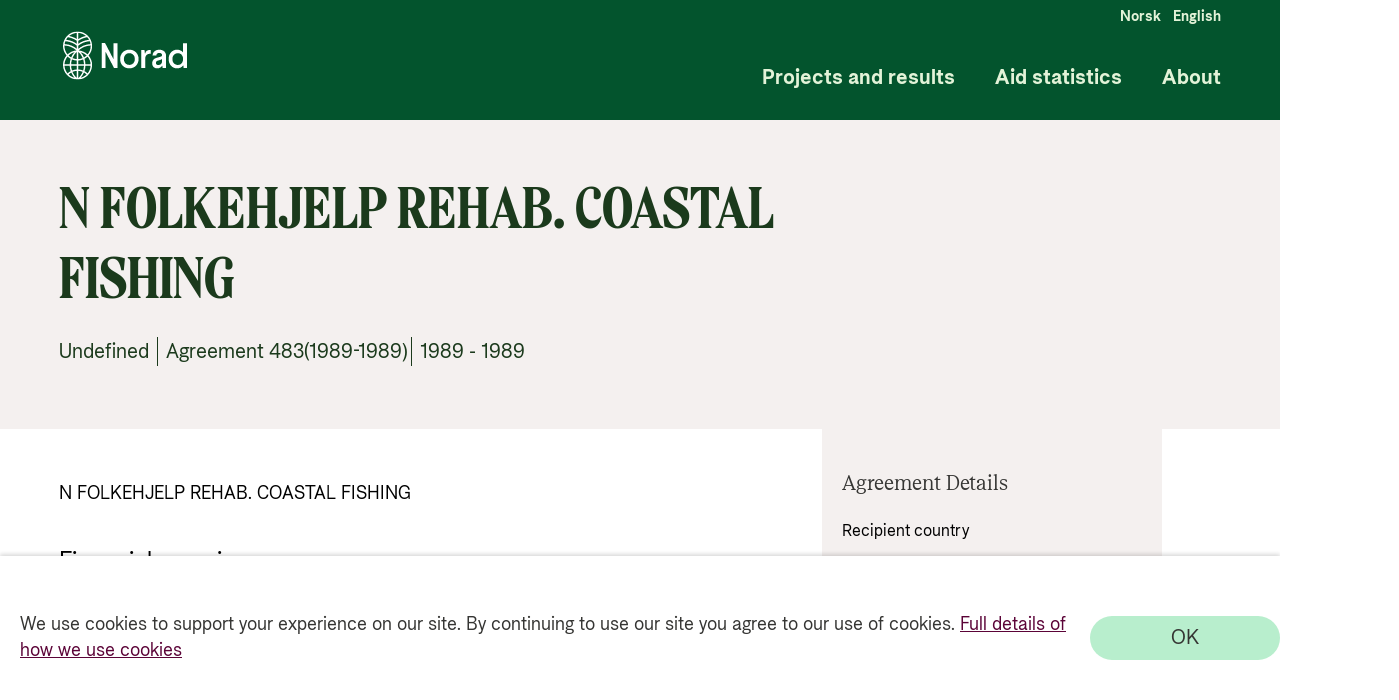

--- FILE ---
content_type: text/html; charset=utf-8
request_url: https://resultater.norad.no/agreement/483(1989-1989)
body_size: 2007
content:
<!doctype html><html lang="no" style="height: 100%"><head><script nonce="uqPvhlUnGb2fQK2RjPJJdA=="src="https://www.googletagmanager.com/gtm.js?id=GTM-PC887G"></script><script nonce="uqPvhlUnGb2fQK2RjPJJdA==">(function (h, o, t, j, a, r) {
        h.hj =
          h.hj ||
          function () {
            (h.hj.q = h.hj.q || []).push(arguments);
          };
        h._hjSettings = { hjid: 3108719, hjsv: 6 };
        a = o.getElementsByTagName("head")[0];
        r = o.createElement("script");
        r.async = 1;
        r.src = t + h._hjSettings.hjid + j + h._hjSettings.hjsv;
        a.appendChild(r);
      })(window, document, "https://static.hotjar.com/c/hotjar-", ".js?sv=");</script><meta charset="utf-8"/><meta name="viewport" content="width=device-width,height=device-height,initial-scale=1,minimum-scale=1"/><meta property="og:title" content="N FOLKEHJELP REHAB. COASTAL FISHING     "/><meta property="og:url" content="https://app-br-prod.azurewebsites.net/agreement/483(1989-1989)"/><meta property="og:image" content="https://stbronlinedev.blob.core.windows.net/resultatportaldev-blob-pictures/icons/SoMe-23.png"/><meta name="twitter:image" content="https://stbronlinedev.blob.core.windows.net/resultatportaldev-blob-pictures/icons/SoMe-23.png"/><meta name="twitter:title" content="N FOLKEHJELP REHAB. COASTAL FISHING     "/><meta name="twitter:description" content="N FOLKEHJELP REHAB. COASTAL FISHING     "/><meta name="twitter:card" content="summary_large_image"/><meta property="og:description" content="N FOLKEHJELP REHAB. COASTAL FISHING     "/><meta property="og:type" content="website"/><meta name="description" content="N FOLKEHJELP REHAB. COASTAL FISHING     "/><meta name="theme-color" content="#000000"/><link rel="alternate" hreflang="en" href="__hreflangurl__"/><title>Bistandsresultater</title><link href="https://fonts.googleapis.com/css2?family=Open+Sans:ital,wght@0,300;0,400;0,600;0,700;0,800;1,300;1,400;1,600;1,700;1,800&display=swap" rel="stylesheet"/><style>#CookieReportsPanel,
      .wscrBannerContent {
        display: none !important;
        opacity: 0 !important;
      }</style><link rel="icon" href="/favicon.ico"><script nonce="uqPvhlUnGb2fQK2RjPJJdA=="defer="defer" src="/index.bundle.js"></script></head><body><noscript><iframe src="https://www.googletagmanager.com/ns.html?id=GTM-PC887G" height="0" width="0" style="display: none; visibility: hidden"></iframe></noscript><noscript>You need to enable JavaScript to run this app.</noscript><div id="root"></div></body></html>

--- FILE ---
content_type: text/plain; charset=utf-8
request_url: https://apim-br-online-prod.azure-api.net/resultatportal-prod-api-dotnet/agreement?agreement_number=483(1989-1989)
body_size: 748
content:
{
  "join_agreement_number": "483(1989-1989)",
  "number_of_subframe_agreements": null,
  "agreement_type": "Undefined",
  "agreement_partner": "Undefined",
  "agreement_title": "N FOLKEHJELP REHAB. COASTAL FISHING     ",
  "agreement_description": "N FOLKEHJELP REHAB. COASTAL FISHING     ",
  "agreement_period_from": 1989,
  "agreement_period_to": 1989,
  "has_results": 0,
  "agreement_partner_group_visual": "Unspecified",
  "code_tree": [
    "3-0-2"
  ],
  "recipient_country": [
    "Nicaragua"
  ],
  "recipient_country_no": [
    "Nicaragua"
  ],
  "pm_environment": 0,
  "pm_reproductive_maternal_newborn_child_health": 0,
  "pm_research": 0,
  "pm_disaster_risk_reduction": 0,
  "pm_disabilities_inclusion": 0,
  "pm_gender_equality": 0,
  "pm_human_rights": 0,
  "pm_bio_diversity": 0,
  "pm_desertification": 0,
  "pm_climate_change_adaptation": 0,
  "pm_climate_change_mitigation": 0,
  "sum_planned_and_disbursed_all_years": 3650000.0,
  "total_agreed_amount": null,
  "sd_target": [
    "ERROR:  #N/A"
  ],
  "sd_goal": [],
  "updated_date": "2024-04-25T08:37:07",
  "money": [
    {
      "data_year": 1989,
      "money": 3650000.0
    }
  ],
  "document": [],
  "subunit": [],
  "assessment": [],
  "resultstory": []
}